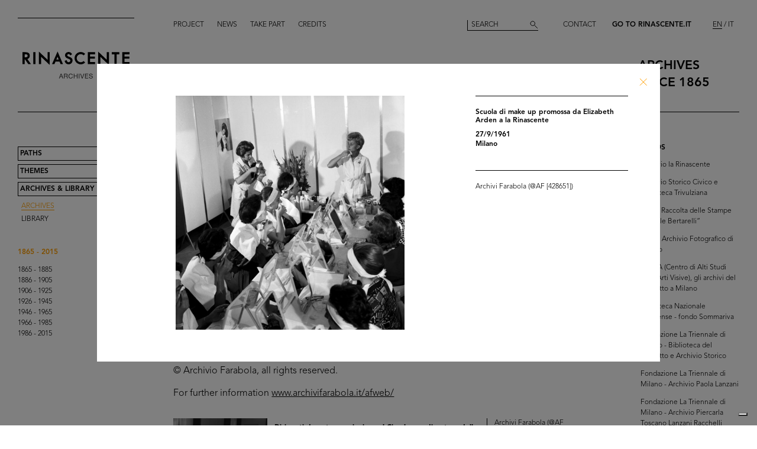

--- FILE ---
content_type: text/html; charset=utf-8
request_url: https://archives.rinascente.it/en/funds/farabola?item=728&page=11
body_size: 11709
content:
<!DOCTYPE html>
<html class="no-js" lang="en" xml:lang="en">
  <head>
    <meta charset="utf-8">
    <!-- Pinch-to-zoom locked to avoid glitches in PDF viewer -->
    <meta name="viewport" content="initial-scale=1,user-scalable=0,maximum-scale=1,width=device-width" />
    <meta http-equiv="x-ua-compatible" content="ie=edge">

    <title>Rinascente Archives</title>
    <meta name="description" content="Archivi Farabola">

    <meta property="og:url" content="https://archives.rinascente.it/en/funds/farabola?item=728&amp;page=11">
    <meta property="og:type" content="website">
    <meta property="og:title" content="laRinascente Archives">
    <meta property="og:image" content="">

    <meta name="action-cable-url" content="/cable" />

    <link rel="apple-touch-icon" href="">
    <link rel="icon" href="">
    <link rel="stylesheet" href="/assets/application-805f6ab4021b3b935a7164943c85cdac0155640ad3341d2a4b35b162da8f89c9.css" media="all" data-turbo-track="true" />

    <!--
      Check out this issue https://github.com/hotwired/turbo/issues/18
      and the notes in application.coffee to see why we are importing turbo and js-cookie like this here
    -->
    <script type="module">
      import * as Turbo from 'https://unpkg.com/@hotwired/turbo@8.0.12/dist/turbo.es2017-esm.js';
      // window.Turbo = Turbo; -- automatically when importing Turbo
      window.Turbo.config.drive.progressBarDelay = 500;
    </script>
    <script type="module">
      import * as _ from 'https://unpkg.com/js-cookie@3.0.5/dist/js.cookie.min.js';
      // It should define a global variable named "Cookie"
    </script>


    <script type="module">
      import * as Turbo from 'https://unpkg.com/@hotwired/turbo@8.0.12/dist/turbo.es2017-esm.js';
      // window.Turbo = Turbo; -- automatically when importing Turbo
      window.Turbo.config.drive.progressBarDelay = 500
    </script>

    <script src="/assets/application-91fd2b455b79c411f5ce4eb35ec7e5e7325438c6c19575795927e3631db9c378.js" data-turbo-track="true"></script>


    <!-- Iubenda -->
      <script type="text/javascript">
        var _iub = _iub || [];
        _iub.csConfiguration = {"askConsentAtCookiePolicyUpdate":true,"floatingPreferencesButtonDisplay":"bottom-right","lang":"en","perPurposeConsent":true,"siteId":3659536,"cookiePolicyId":49622748,"i18n":{"en":{"banner":{"dynamic":{"body":"Our website uses cookies, including analytical and profiling cookies, to collect statistical information and to provide you with a tailored experience. You can manage your preferences or accept all cookies. By choosing \"Continue without accepting\" in the top right hand corner you will reject all optional cookies. For more information please see our %{cookie_policy_link}."}}}},"cookiePolicyUrl":"https://www.rinascente.it/en/legalarea/cookies_policy", "banner":{ "acceptButtonCaptionColor":"#000000","acceptButtonColor":"#FFFFFF","acceptButtonDisplay":true,"closeButtonDisplay":false,"continueWithoutAcceptingButtonCaptionColor":"#696969","continueWithoutAcceptingButtonColor":"#000000","continueWithoutAcceptingButtonDisplay":true,"customizeButtonColor":"#000000","customizeButtonDisplay":true,"explicitWithdrawal":true,"fontSizeBody":"12px","listPurposes":true,"position":"float-bottom-left","showTitle":false,"acceptButtonCaption":"Accept all","continueWithoutAcceptingButtonCaption":"Continue without accepting","customizeButtonCaption":"Manage cookies" }};
      </script>
    <script type="text/javascript" src="https://cs.iubenda.com/autoblocking/3659536.js"></script>
    <script type="text/javascript" src="//cdn.iubenda.com/cs/iubenda_cs.js" charset="UTF-8" async></script>
  </head>

  <body class="funds show">

    <!-- <div class="wip-popup" data-alert="banner" data-alert-remember="wip">
      <div class="wip-popup-content">
        <strong>Rinascente and its history.</strong><br>
We are reconstructing the history of Rinascente by means of images, texts and documents. This portal will continue to be updated with the materials we are able to trace over time.
        <div class="wip-popup-message-ok" data-alert="ok">
          enter
        </div>
      </div>
    </div> -->

    <div style="display: none" class="alert" data-alert="banners-container">
      <!--[if lte IE 9]>
      <div class="alert-message alert-message-browserupgrade" data-alert="banner">
        You are using an <strong>outdated</strong> browser. Please <a href="http://browsehappy.com/">upgrade your browser</a> to improve your experience.
      </div>
      <![endif]-->

      <div class="alert-message" data-alert="banner" data-alert-remember="cookies">
        This website uses web browser and third party cookies to collect data for statistical analysis. for further information read our cookie policy. <a target="_blank" href="/cookie_policy/en.pdf">Further information</a>
        <div class="alert-message-ok" data-alert="ok">
          ok
        </div>
      </div>
    </div>

    <header class="header " role="banner" data-target="header">
  
  <div class="header-divider ">
    <div class="header-divider-inner"></div>
  </div>
  
  <div class="header-logo ">
      <a href="/en"><img src="/assets/static_pages/logo-desktop-cdd30bb983f234282538cfa5907c94a70fc81cd3e113441a03ebc9569bfc8aa2.svg" /></a>
  </div>

  <nav class="header-pages-nav" role="navigation">
    <ul>
      <li><a href="/en/about">Project</a></li>
      <li><a href="/en/articles">News</a></li>
      <li><a href="/en/items/new">Take part</a></li>
      <li><a href="/en/credits">Credits</a></li>
    </ul>
  </nav>

  <div class="header-search ">
    <form action="/en/search" accept-charset="UTF-8" method="get">
        <input type="search" name="q[generic]" id="q_generic" value="" placeholder="Search" />
        <button name="button" type="submit" class="header-search-button"></button>
</form>    
  </div>
  
  <div class="header-contact">
    <a class="header-contact-link" data-action="open-contact-modal" href="#">Contact</a>&nbsp;&nbsp;
    <a class="header-contact-link header-contact-link-rinascente" target="_blank" href="https://www.rinascente.it/en/">Go to Rinascente.it</a>

    <nav class="header-lang-switch " role="navigation">
      <ul>
        <li><a class="active" aria-current="page" href="/en/funds/farabola?item=728&amp;page=11">EN</a></li>
        <li><a href="/it/funds/farabola?item=728&amp;page=11">IT</a></li>
      </ul>
    </nav>

    <div class="header-subtitle">
      archives<br> <!-- 1865 — 2015 -->
      since 1865
    </div>
  </div>

</header>

<header class="header-mobile">
  <div class="header-mobile-actions">
    <div class="header-mobile-actions-nav-toggle"> 
      <div class="header-mobile-actions-nav-toggle-icon" data-target="mobile-nav-toggle">
        <span>toggle menu</span>
      </div>
    </div>

    <div class="header-mobile-actions-logo">
      <a href="/en"><img src="/assets/static_pages/logo-white-a438f2430a1d7ac29f3fc17daa323e3246ff83308c0b0c8e030cb00b3e6e3b9e.svg" /></a>
      <div class="header-mobile-actions-logo-subtitle">
         <a class="active" aria-current="page" href="/en">archives since 1865</a>
      </div>
    </div>
  
    <nav class="header-mobile-actions-lang-switch" role="navigation">
      <ul>
        <li><a class="active" aria-current="page" href="/en/funds/farabola?item=728&amp;page=11">EN</a></li>
        <li><a href="/it/funds/farabola?item=728&amp;page=11">IT</a></li>
      </ul>
    </nav>
  </div>
</header>

<nav class="mobile-nav" data-target="mobile-nav">
  <div class="mobile-nav-search">
    <form action="/en/search" accept-charset="UTF-8" method="get">
        <input type="search" name="q[generic]" id="q_generic" value="" placeholder="Search" />
        <button name="button" type="submit" class="mobile-nav-search-button"></button>
</form>  </div>
  <nav class="mobile-nav-pages" role="navigation">
    <ul>
      <li><a href="/en/about">Project</a></li>
      <li><a href="/en/articles">News</a></li>
      <li><a href="/en/items/new">Take part</a></li>
      <li><a href="/en/credits">Credits</a></li>
      <li><a href="#" data-action="open-contact-modal">Contact</a></li>
      <li><a target="_blank" href="https://www.rinascente.it/en/">Go to Rinascente.it</a></li>
    </ul>
  </nav>
</nav>

    <main class="main" role="main" data-target="main">
      
<nav class="site-nav " data-target="main-nav" role="navigation">
  <ul class="site-nav-list">
    <li class="site-nav-list-item"><a href="/en/paths">Paths</a>
<ul class="site-nav-sub-list ">
    <li class="site-nav-sub-list-item"><a href="/en/paths/la-rinascente-1865-2017-storia-del-grande-magazzino">la Rinascente 1865-2017: the History of Deparment Store</a></li>
    <li class="site-nav-sub-list-item"><a href="/en/paths/la-rinascente-prima-della-rinascente">La Rinascente before la Rinascente</a></li>
      <li class="site-nav-sub-list-item"><a href="#rinascente-ieri-oggi-domani">La Rinascente. Ieri, oggi e domani</a></li>
    <li class="site-nav-sub-list-item"><a href="/en/paths/house-organ">FIFTY YEARS OF  LA RINASCENTE’S HISTORY IN ITS HOUSE ORGAN’S PAGES</a></li>
    <li class="site-nav-sub-list-item"><a href="/en/paths/i-manifesti-rinascente">Posters by Rinascente</a></li>
    <li class="site-nav-sub-list-item"><a href="/en/paths/bozzetto-tra-arte-e-pubblicita">THE SKETCH BETWEEN ART AND ADVERTISING</a></li>
    <li class="site-nav-sub-list-item"><a href="/en/paths/gli-anni-d-oro-1954-1957">The Golden Years 1954-1957</a></li>
    <li class="site-nav-sub-list-item"><a href="/en/paths/il-centro-design-rinascente">The Rinascente Design Centre</a></li>
    <li class="site-nav-sub-list-item"><a href="/en/paths/graphic-design-and-visual-communication">Graphic design and visual communication lR</a></li>
    <li class="site-nav-sub-list-item"><a href="/en/paths/il-disegno-e-di-moda">Illustration is in vogue</a></li>
    <li class="site-nav-sub-list-item"><a href="/en/paths/150-anni-di-moda-in-rinascente">150 years of fashion at Rinascente</a></li>
    <li class="site-nav-sub-list-item"><a href="/en/paths/le-sfilate-lr">The lR Fashion Shows</a></li>
    <li class="site-nav-sub-list-item"><a href="/en/paths/grandi-manifestazioni-lr">The innovative idea od introducing ethnic features</a></li>
    <li class="site-nav-sub-list-item"><a href="/en/paths/allestimenti-interni">Interior fittings</a></li>
    <li class="site-nav-sub-list-item"><a href="/en/paths/allestimenti-esterni">The magic of department stores </a></li>
    <li class="site-nav-sub-list-item"><a href="/en/paths/la-rinascente-e-donna">Rinascente is all about women!</a></li>
    <li class="site-nav-sub-list-item"><a href="/en/paths/le-vendite-speciali-lr">lR Special sales</a></li>
    <li class="site-nav-sub-list-item"><a href="/en/paths/rinascente-roma-piazza-fiume">Rome Piazza Fiume</a></li>
    <li class="site-nav-sub-list-item"><a href="/en/paths/una-vita-tra-moda-e-design">1931-2021 A life between fashion and design</a></li>
</ul>
</li>
    <li class="site-nav-list-item"><a href="/en/themes">Themes</a>
<ul class="site-nav-sub-list ">
  <li class="site-nav-sub-list-item"><a href="/en/themes/all">All</a></li>

      <li class="site-nav-sub-list-item"><a href="/en/themes/persone">People</a></li>
      <li class="site-nav-sub-list-item"><a href="/en/themes/luoghi">Places</a></li>
      <li class="site-nav-sub-list-item"><a href="/en/themes/eventi">Events</a></li>
      <li class="site-nav-sub-list-item"><a href="/en/themes/fashion">Fashion</a></li>
      <li class="site-nav-sub-list-item"><a href="/en/themes/design">Design</a></li>
      <li class="site-nav-sub-list-item"><a href="/en/themes/graphic-design">Graphic design</a></li>
</ul>
</li>
    <li class="site-nav-list-item"><a class="active" aria-current="page" href="/en/funds">Archives &amp; Library</a>
<ul class="site-nav-sub-list is-expanded">
  <li class="site-nav-sub-list-item">
    <a class="active" aria-current="page" href="/en/funds">Archives</a>
  </li>
  <li class="site-nav-sub-list-item">
    <a href="/en/funds?house_organ=true">Library</a>
  </li>
</ul>
</li>
  </ul>


    <ul class="site-nav-list site-nav-list-years">
      <li class="themes-nav-item"><a class="active" aria-current="page" href="/en/funds/farabola">1865 - 2015</a></li>
        <li class="themes-nav-item">
          <a class="empty_year" href="/en/funds/farabola?year_in=1865-1885">1865 - 1885</a>
        </li>
        <li class="themes-nav-item">
          <a class="empty_year" href="/en/funds/farabola?year_in=1886-1905">1886 - 1905</a>
        </li>
        <li class="themes-nav-item">
          <a class="empty_year" href="/en/funds/farabola?year_in=1906-1925">1906 - 1925</a>
        </li>
        <li class="themes-nav-item">
          <a class="empty_year" href="/en/funds/farabola?year_in=1926-1945">1926 - 1945</a>
        </li>
        <li class="themes-nav-item">
          <a href="/en/funds/farabola?year_in=1946-1965">1946 - 1965</a>
        </li>
        <li class="themes-nav-item">
          <a class="empty_year" href="/en/funds/farabola?year_in=1966-1985">1966 - 1985</a>
        </li>
        <li class="themes-nav-item">
          <a class="empty_year" href="/en/funds/farabola?year_in=1986-2015">1986 - 2015</a>
        </li>
    </ul>

</nav>



<section class="funds-items">
  <h1 class="funds-items-title">Archivi Farabola</h1>
  <h2 class="funds-items-intro">Tullio Farabola (Milan, 1920-1983) was one of the most well-known photojournalists after WW2. He got involved in photojournalism at the end of WW2 and documented the last events of the war, the arrival of Allied Forces and partisans in Milan on 25 April 1945 as well as the first steps of the new Italian State, the reconstruction period and the economic miracle of the 60s. Alongside his work as a photo reporter, Farabola worked extensively in his studio creating magazine covers for some of the most popular weeklies of those years, record covers as well as black and white portraits of personages from the world of the arts and entertainment.<br><br>The archive was set up at the beginning of the 50s to organize and manage unsold photographs. The archive was supplemented from 1967 to 1990 thanks to considerable acquisition carried out by Alberto Crivelli, director of the agency after Tullio Farabola’s death, so as to meet the increasing market demand.<br><br>The selection of files available from online, relating to the years 1917-1980 approx., comprises 400 images that were chosen to tell the story of la Rinascente through the faces and the events that made its history paying particular attention to less known aspects such as the afternoon events for kids and the backstage images taken at fashion shows.<br><br>© Archivio Farabola, all rights reserved.<br><br>For further information <a href="http://www.archivifarabola.it/afweb/" target="blank">www.archivifarabola.it/afweb/</a> </h2>


    <div class="funds-item">
  <a href="/en/funds/farabola?item=764&amp;page=11">
      <div class="funds-item-image" data-target="funds-item-image" title="Dirigenti durante una riunione al Circolo per discutere della nuova struttura aziendale" style="background-image: url('https://rinascente-archives-production.s3.eu-south-1.amazonaws.com/items/images/a31440991f8a140160c69f486cd0a86d85bf8541/small.jpg?X-Amz-Algorithm=AWS4-HMAC-SHA256&amp;X-Amz-Credential=AKIAZY4W7JWWYOSA6ANZ%2F20260124%2Feu-south-1%2Fs3%2Faws4_request&amp;X-Amz-Date=20260124T024240Z&amp;X-Amz-Expires=600&amp;X-Amz-SignedHeaders=host&amp;X-Amz-Signature=c41c357c8ab36852d358570f2c8165727690f0b150292fee9da3c07b4202d74d')"></div>
</a>  <section class="funds-item-content">
    <div class="funds-item-content-body">
      <h3 class="funds-item-content-body-title">
        <a href="/en/funds/farabola?item=764&amp;page=11">


                <!-- Author must be shown before than name -->
                    <p class="item-modal-author">
                      
                    </p>
                Dirigenti durante una riunione al Circolo per discutere della nuova struttura aziendale

            <br>
            9/4/1959<br>
            </h3>
</a>        <p class="funds-item-content-body-description">
          
        </p>
        </div>

    <aside class="funds-item-content-aside">
      <div class="funds-item-content-aside-info">
            <!--<p>Milano, via Durini</p>-->
            <!--<p>Archivi Farabola</p>-->
        <!-- shared info -->
        <p>Archivi Farabola (@AF [318745])</p>
      </div>


      <span class="funds-item-content-aside-readmore"><a class="read-more" href="/en/funds/farabola?item=764&amp;page=11">Read more</a></span>
    </aside>
  </section>
</div>

    <div class="funds-item">
  <a href="/en/funds/farabola?item=765&amp;page=11">
      <div class="funds-item-image" data-target="funds-item-image" title="Il tavolo della Presidenza al Circolo, in occasione della riunione dei dirigenti per discutere della nuova struttura aziendale; da sinistra, Giorgio Brustio (secondo), Cesare Brustio, Romualdo &#39;Aldo&#39; Borletti, Mario Luporini e Remo Vigorelli" style="background-image: url('https://rinascente-archives-production.s3.eu-south-1.amazonaws.com/items/images/48d09493ee192e08370e0a3691b2c47066642aec/small.jpg?X-Amz-Algorithm=AWS4-HMAC-SHA256&amp;X-Amz-Credential=AKIAZY4W7JWWYOSA6ANZ%2F20260124%2Feu-south-1%2Fs3%2Faws4_request&amp;X-Amz-Date=20260124T024240Z&amp;X-Amz-Expires=600&amp;X-Amz-SignedHeaders=host&amp;X-Amz-Signature=9463a5eb927212dca43c37ac0a3e900bad8d32f7804d8f0d606b44c2497f9c14')"></div>
</a>  <section class="funds-item-content">
    <div class="funds-item-content-body">
      <h3 class="funds-item-content-body-title">
        <a href="/en/funds/farabola?item=765&amp;page=11">


                <!-- Author must be shown before than name -->
                    <p class="item-modal-author">
                      
                    </p>
                Il tavolo della Presidenza al Circolo, in occasione della riunione dei dirigenti per discutere della nuova struttura ...

            <br>
            9/4/1959<br>
            </h3>
</a>        <p class="funds-item-content-body-description">
          
        </p>
        </div>

    <aside class="funds-item-content-aside">
      <div class="funds-item-content-aside-info">
            <!--<p>Milano, via Durini</p>-->
            <!--<p>Archivi Farabola</p>-->
        <!-- shared info -->
        <p>Archivi Farabola (@AF [318747])</p>
      </div>


      <span class="funds-item-content-aside-readmore"><a class="read-more" href="/en/funds/farabola?item=765&amp;page=11">Read more</a></span>
    </aside>
  </section>
</div>

    <div class="funds-item">
  <a href="/en/funds/farabola?item=566&amp;page=11">
      <div class="funds-item-image" data-target="funds-item-image" title="Commessa de la Rinascente con una cliente" style="background-image: url('https://rinascente-archives-production.s3.eu-south-1.amazonaws.com/items/images/50cc61ef8b26bac00957a189b438ebd3b2989352/small.jpg?X-Amz-Algorithm=AWS4-HMAC-SHA256&amp;X-Amz-Credential=AKIAZY4W7JWWYOSA6ANZ%2F20260124%2Feu-south-1%2Fs3%2Faws4_request&amp;X-Amz-Date=20260124T024240Z&amp;X-Amz-Expires=600&amp;X-Amz-SignedHeaders=host&amp;X-Amz-Signature=01e4c83467ad92a6edc01a93261451ea40da1f3bd6beb9a1989a603e0fbee55f')"></div>
</a>  <section class="funds-item-content">
    <div class="funds-item-content-body">
      <h3 class="funds-item-content-body-title">
        <a href="/en/funds/farabola?item=566&amp;page=11">


                <!-- Author must be shown before than name -->
                    <p class="item-modal-author">
                      
                    </p>
                Commessa de la Rinascente con una cliente

            <br>
            10/4/1959<br>
            </h3>
</a>        <p class="funds-item-content-body-description">
          
        </p>
        </div>

    <aside class="funds-item-content-aside">
      <div class="funds-item-content-aside-info">
            <!--<p>Milano</p>-->
            <!--<p>Archivi Farabola</p>-->
        <!-- shared info -->
        <p>Archivi Farabola (@AF [318754])</p>
      </div>


      <span class="funds-item-content-aside-readmore"><a class="read-more" href="/en/funds/farabola?item=566&amp;page=11">Read more</a></span>
    </aside>
  </section>
</div>

    <div class="funds-item">
  <a href="/en/funds/farabola?item=578&amp;page=11">
      <div class="funds-item-image" data-target="funds-item-image" title="Giornalisti indiani a la Rinascente per la settimana dedicata all&#39;India" style="background-image: url('https://rinascente-archives-production.s3.eu-south-1.amazonaws.com/items/images/7f72509d6ce9eec3cbbb3afb020112a627981853/small.jpg?X-Amz-Algorithm=AWS4-HMAC-SHA256&amp;X-Amz-Credential=AKIAZY4W7JWWYOSA6ANZ%2F20260124%2Feu-south-1%2Fs3%2Faws4_request&amp;X-Amz-Date=20260124T024240Z&amp;X-Amz-Expires=600&amp;X-Amz-SignedHeaders=host&amp;X-Amz-Signature=5f56730cef7b87b023e6ed99cebe98b9cf098961fafd310ebf5825e5a02e48a4')"></div>
</a>  <section class="funds-item-content">
    <div class="funds-item-content-body">
      <h3 class="funds-item-content-body-title">
        <a href="/en/funds/farabola?item=578&amp;page=11">


                <!-- Author must be shown before than name -->
                    <p class="item-modal-author">
                      
                    </p>
                Giornalisti indiani a la Rinascente per la settimana dedicata all'India

            <br>
            14/4/1959<br>
            </h3>
</a>        <p class="funds-item-content-body-description">
          
        </p>
        </div>

    <aside class="funds-item-content-aside">
      <div class="funds-item-content-aside-info">
            <!--<p>Milano</p>-->
            <!--<p>Archivi Farabola</p>-->
        <!-- shared info -->
        <p>Archivi Farabola (@AF [319185])</p>
      </div>


      <span class="funds-item-content-aside-readmore"><a class="read-more" href="/en/funds/farabola?item=578&amp;page=11">Read more</a></span>
    </aside>
  </section>
</div>

    <div class="funds-item">
  <a href="/en/funds/farabola?item=577&amp;page=11">
      <div class="funds-item-image" data-target="funds-item-image" title="Romualdo &#39;Aldo&#39; Borletti (secondo da destra) durante la visita dell&#39;Ambasciatore indiano in Italia Khub Chand con la moglie a la Rinascente" style="background-image: url('https://rinascente-archives-production.s3.eu-south-1.amazonaws.com/items/images/1b0bc3cd470fea6b963e6cd357959679fcf3b68b/small.jpg?X-Amz-Algorithm=AWS4-HMAC-SHA256&amp;X-Amz-Credential=AKIAZY4W7JWWYOSA6ANZ%2F20260124%2Feu-south-1%2Fs3%2Faws4_request&amp;X-Amz-Date=20260124T024240Z&amp;X-Amz-Expires=600&amp;X-Amz-SignedHeaders=host&amp;X-Amz-Signature=8b1389704663e1031326219bb7f16859abb7f3f684705f3c3889267e0ebdadd9')"></div>
</a>  <section class="funds-item-content">
    <div class="funds-item-content-body">
      <h3 class="funds-item-content-body-title">
        <a href="/en/funds/farabola?item=577&amp;page=11">


                <!-- Author must be shown before than name -->
                    <p class="item-modal-author">
                      
                    </p>
                Romualdo "Aldo" Borletti (secondo da destra) durante la visita dell'Ambasciatore indiano in Italia Khub Chand con la ...

            <br>
            3/5/1959<br>
            </h3>
</a>        <p class="funds-item-content-body-description">
          
        </p>
        </div>

    <aside class="funds-item-content-aside">
      <div class="funds-item-content-aside-info">
            <!--<p>Milano</p>-->
            <!--<p>Archivi Farabola</p>-->
        <!-- shared info -->
        <p>Archivi Farabola (@AF [321139])</p>
      </div>


      <span class="funds-item-content-aside-readmore"><a class="read-more" href="/en/funds/farabola?item=577&amp;page=11">Read more</a></span>
    </aside>
  </section>
</div>

    <div class="funds-item">
  <a href="/en/funds/farabola?item=733&amp;page=11">
      <div class="funds-item-image" data-target="funds-item-image" title="Romualdo &#39;Aldo&#39; Borletti (a sinistra) durante la visita dell&#39;Ambasciatore indiano in Italia Khub Chand con la moglie a la Rinascente" style="background-image: url('https://rinascente-archives-production.s3.eu-south-1.amazonaws.com/items/images/cea37b159f0cd553ffaa56d78d00b0b7c631a77e/small.jpg?X-Amz-Algorithm=AWS4-HMAC-SHA256&amp;X-Amz-Credential=AKIAZY4W7JWWYOSA6ANZ%2F20260124%2Feu-south-1%2Fs3%2Faws4_request&amp;X-Amz-Date=20260124T024240Z&amp;X-Amz-Expires=600&amp;X-Amz-SignedHeaders=host&amp;X-Amz-Signature=cbfd8557ddd492b9d6c2b9cc6898173a6abb3be0a9921b7074ebd2bbb91cb3a0')"></div>
</a>  <section class="funds-item-content">
    <div class="funds-item-content-body">
      <h3 class="funds-item-content-body-title">
        <a href="/en/funds/farabola?item=733&amp;page=11">


                <!-- Author must be shown before than name -->
                    <p class="item-modal-author">
                      
                    </p>
                Romualdo "Aldo" Borletti (a sinistra) durante la visita dell'Ambasciatore indiano in Italia Khub Chand con la moglie ...

            <br>
            3/5/1959<br>
            </h3>
</a>        <p class="funds-item-content-body-description">
          
        </p>
        </div>

    <aside class="funds-item-content-aside">
      <div class="funds-item-content-aside-info">
            <!--<p>Milano</p>-->
            <!--<p>Archivi Farabola</p>-->
        <!-- shared info -->
        <p>Archivi Farabola (@AF [321146])</p>
      </div>


      <span class="funds-item-content-aside-readmore"><a class="read-more" href="/en/funds/farabola?item=733&amp;page=11">Read more</a></span>
    </aside>
  </section>
</div>

    <div class="funds-item">
  <a href="/en/funds/farabola?item=476&amp;page=11">
      <div class="funds-item-image" data-target="funds-item-image" title="Commessa de la Rinascente nello spazio temporaneo dedicato all&#39;India" style="background-image: url('https://rinascente-archives-production.s3.eu-south-1.amazonaws.com/items/images/a85bbdcceadf9c2845b36b6502cb1131b74c72cc/small.jpg?X-Amz-Algorithm=AWS4-HMAC-SHA256&amp;X-Amz-Credential=AKIAZY4W7JWWYOSA6ANZ%2F20260124%2Feu-south-1%2Fs3%2Faws4_request&amp;X-Amz-Date=20260124T024240Z&amp;X-Amz-Expires=600&amp;X-Amz-SignedHeaders=host&amp;X-Amz-Signature=4ad0fd71901d754a80c986dafeed4ae6290caa6e57f587d3ff7eda504c097b6c')"></div>
</a>  <section class="funds-item-content">
    <div class="funds-item-content-body">
      <h3 class="funds-item-content-body-title">
        <a href="/en/funds/farabola?item=476&amp;page=11">


                <!-- Author must be shown before than name -->
                    <p class="item-modal-author">
                      
                    </p>
                Commessa de la Rinascente nello spazio temporaneo dedicato all'India

            <br>
            5/6/1959<br>
            </h3>
</a>        <p class="funds-item-content-body-description">
          
        </p>
        </div>

    <aside class="funds-item-content-aside">
      <div class="funds-item-content-aside-info">
            <!--<p>Milano</p>-->
            <!--<p>Archivi Farabola</p>-->
        <!-- shared info -->
        <p>Archivi Farabola (@AF [324506])</p>
      </div>


      <span class="funds-item-content-aside-readmore"><a class="read-more" href="/en/funds/farabola?item=476&amp;page=11">Read more</a></span>
    </aside>
  </section>
</div>

    <div class="funds-item">
  <a href="/en/funds/farabola?item=477&amp;page=11">
      <div class="funds-item-image" data-target="funds-item-image" title="Commessa de la Rinascente" style="background-image: url('https://rinascente-archives-production.s3.eu-south-1.amazonaws.com/items/images/47dbd4ac7d537d1b387da80db80098b3c49214ca/small.jpg?X-Amz-Algorithm=AWS4-HMAC-SHA256&amp;X-Amz-Credential=AKIAZY4W7JWWYOSA6ANZ%2F20260124%2Feu-south-1%2Fs3%2Faws4_request&amp;X-Amz-Date=20260124T024240Z&amp;X-Amz-Expires=600&amp;X-Amz-SignedHeaders=host&amp;X-Amz-Signature=8476a66ad27eb6155674bd3e40746bb39520af677de6636d8811d0be13e76641')"></div>
</a>  <section class="funds-item-content">
    <div class="funds-item-content-body">
      <h3 class="funds-item-content-body-title">
        <a href="/en/funds/farabola?item=477&amp;page=11">


                <!-- Author must be shown before than name -->
                    <p class="item-modal-author">
                      
                    </p>
                Commessa de la Rinascente

            <br>
            5/6/1959<br>
            </h3>
</a>        <p class="funds-item-content-body-description">
          
        </p>
        </div>

    <aside class="funds-item-content-aside">
      <div class="funds-item-content-aside-info">
            <!--<p>Milano</p>-->
            <!--<p>Archivi Farabola</p>-->
        <!-- shared info -->
        <p>Archivi Farabola (@AF [324508])</p>
      </div>


      <span class="funds-item-content-aside-readmore"><a class="read-more" href="/en/funds/farabola?item=477&amp;page=11">Read more</a></span>
    </aside>
  </section>
</div>

    <div class="funds-item">
  <a href="/en/funds/farabola?item=478&amp;page=11">
      <div class="funds-item-image" data-target="funds-item-image" title="Commessa de la Rinascente" style="background-image: url('https://rinascente-archives-production.s3.eu-south-1.amazonaws.com/items/images/59ea05f9690c5114ee30fa6cc591eda059692bc9/small.jpg?X-Amz-Algorithm=AWS4-HMAC-SHA256&amp;X-Amz-Credential=AKIAZY4W7JWWYOSA6ANZ%2F20260124%2Feu-south-1%2Fs3%2Faws4_request&amp;X-Amz-Date=20260124T024240Z&amp;X-Amz-Expires=600&amp;X-Amz-SignedHeaders=host&amp;X-Amz-Signature=f87eff52f76a6da397036ae4ad0d771a34cee9c096d4f7a9ec0f2fbdf031532d')"></div>
</a>  <section class="funds-item-content">
    <div class="funds-item-content-body">
      <h3 class="funds-item-content-body-title">
        <a href="/en/funds/farabola?item=478&amp;page=11">


                <!-- Author must be shown before than name -->
                    <p class="item-modal-author">
                      
                    </p>
                Commessa de la Rinascente

            <br>
            5/6/1959<br>
            </h3>
</a>        <p class="funds-item-content-body-description">
          
        </p>
        </div>

    <aside class="funds-item-content-aside">
      <div class="funds-item-content-aside-info">
            <!--<p>Milano</p>-->
            <!--<p>Archivi Farabola</p>-->
        <!-- shared info -->
        <p>Archivi Farabola (@AF [324516])</p>
      </div>


      <span class="funds-item-content-aside-readmore"><a class="read-more" href="/en/funds/farabola?item=478&amp;page=11">Read more</a></span>
    </aside>
  </section>
</div>

    <div class="funds-item">
  <a href="/en/funds/farabola?item=564&amp;page=11">
      <div class="funds-item-image" data-target="funds-item-image" title="Commessa de la Rinascente nello spazio temporaneo dedicato all&#39;India" style="background-image: url('https://rinascente-archives-production.s3.eu-south-1.amazonaws.com/items/images/64b3105a15593d4724b0cf439337d8018ab7776f/small.jpg?X-Amz-Algorithm=AWS4-HMAC-SHA256&amp;X-Amz-Credential=AKIAZY4W7JWWYOSA6ANZ%2F20260124%2Feu-south-1%2Fs3%2Faws4_request&amp;X-Amz-Date=20260124T024240Z&amp;X-Amz-Expires=600&amp;X-Amz-SignedHeaders=host&amp;X-Amz-Signature=e7a7d5203bcbedb06d2d57cbea2802b558d694a761825f3e4978b0295eed18a9')"></div>
</a>  <section class="funds-item-content">
    <div class="funds-item-content-body">
      <h3 class="funds-item-content-body-title">
        <a href="/en/funds/farabola?item=564&amp;page=11">


                <!-- Author must be shown before than name -->
                    <p class="item-modal-author">
                      
                    </p>
                Commessa de la Rinascente nello spazio temporaneo dedicato all'India

            <br>
            5/6/1959<br>
            </h3>
</a>        <p class="funds-item-content-body-description">
          
        </p>
        </div>

    <aside class="funds-item-content-aside">
      <div class="funds-item-content-aside-info">
            <!--<p>Milano</p>-->
            <!--<p>Archivi Farabola</p>-->
        <!-- shared info -->
        <p>Archivi Farabola (@AF [324511])</p>
      </div>


      <span class="funds-item-content-aside-readmore"><a class="read-more" href="/en/funds/farabola?item=564&amp;page=11">Read more</a></span>
    </aside>
  </section>
</div>

    <div class="funds-item">
  <a href="/en/funds/farabola?item=483&amp;page=11">
      <div class="funds-item-image" data-target="funds-item-image" title="Vetrina celebrativa dell&#39;anno 1959 a la Rinascente" style="background-image: url('https://rinascente-archives-production.s3.eu-south-1.amazonaws.com/items/images/bd5fcf8c2e539ed75d20649a57e2e384d9a3a07e/small.jpg?X-Amz-Algorithm=AWS4-HMAC-SHA256&amp;X-Amz-Credential=AKIAZY4W7JWWYOSA6ANZ%2F20260124%2Feu-south-1%2Fs3%2Faws4_request&amp;X-Amz-Date=20260124T024240Z&amp;X-Amz-Expires=600&amp;X-Amz-SignedHeaders=host&amp;X-Amz-Signature=19842a04e485a0b9e0e9a24b74072ceb457d0e68e763331d8d6babc440537084')"></div>
</a>  <section class="funds-item-content">
    <div class="funds-item-content-body">
      <h3 class="funds-item-content-body-title">
        <a href="/en/funds/farabola?item=483&amp;page=11">


                <!-- Author must be shown before than name -->
                    <p class="item-modal-author">
                      
                    </p>
                Vetrina celebrativa dell'anno 1959 a la Rinascente

            <br>
            23/6/1959<br>
            </h3>
</a>        <p class="funds-item-content-body-description">
          
        </p>
        </div>

    <aside class="funds-item-content-aside">
      <div class="funds-item-content-aside-info">
            <!--<p>Milano</p>-->
            <!--<p>Archivi Farabola</p>-->
        <!-- shared info -->
        <p>Archivi Farabola (@AF [325475])</p>
      </div>


      <span class="funds-item-content-aside-readmore"><a class="read-more" href="/en/funds/farabola?item=483&amp;page=11">Read more</a></span>
    </aside>
  </section>
</div>

    <div class="funds-item">
  <a href="/en/funds/farabola?item=484&amp;page=11">
      <div class="funds-item-image" data-target="funds-item-image" title="Delegazione francese in visita a la Rinascente" style="background-image: url('https://rinascente-archives-production.s3.eu-south-1.amazonaws.com/items/images/435898bdad23519d3da9f9d4033ab2be1a69252d/small.jpg?X-Amz-Algorithm=AWS4-HMAC-SHA256&amp;X-Amz-Credential=AKIAZY4W7JWWYOSA6ANZ%2F20260124%2Feu-south-1%2Fs3%2Faws4_request&amp;X-Amz-Date=20260124T024240Z&amp;X-Amz-Expires=600&amp;X-Amz-SignedHeaders=host&amp;X-Amz-Signature=80f673c7f358dd3b23634737afcbca1a679b1ca42f59d38f3e3d21d10c44def3')"></div>
</a>  <section class="funds-item-content">
    <div class="funds-item-content-body">
      <h3 class="funds-item-content-body-title">
        <a href="/en/funds/farabola?item=484&amp;page=11">


                <!-- Author must be shown before than name -->
                    <p class="item-modal-author">
                      
                    </p>
                Delegazione francese in visita a la Rinascente

            <br>
            23/6/1959<br>
            </h3>
</a>        <p class="funds-item-content-body-description">
          
        </p>
        </div>

    <aside class="funds-item-content-aside">
      <div class="funds-item-content-aside-info">
            <!--<p>Milano</p>-->
            <!--<p>Archivi Farabola</p>-->
        <!-- shared info -->
        <p>Archivi Farabola (@AF [325477])</p>
      </div>


      <span class="funds-item-content-aside-readmore"><a class="read-more" href="/en/funds/farabola?item=484&amp;page=11">Read more</a></span>
    </aside>
  </section>
</div>

    <div class="funds-item">
  <a href="/en/funds/farabola?item=399&amp;page=11">
      <div class="funds-item-image" data-target="funds-item-image" title="Reparto intimo donna de la Rinascente" style="background-image: url('https://rinascente-archives-production.s3.eu-south-1.amazonaws.com/items/images/9418fda97c731de2027bc5aad19b427a48524752/small.jpg?X-Amz-Algorithm=AWS4-HMAC-SHA256&amp;X-Amz-Credential=AKIAZY4W7JWWYOSA6ANZ%2F20260124%2Feu-south-1%2Fs3%2Faws4_request&amp;X-Amz-Date=20260124T024240Z&amp;X-Amz-Expires=600&amp;X-Amz-SignedHeaders=host&amp;X-Amz-Signature=cc839d93261e7774c2e8f48108bb92b6c2c14b0fd0ff8e78a6bdad95f4744063')"></div>
</a>  <section class="funds-item-content">
    <div class="funds-item-content-body">
      <h3 class="funds-item-content-body-title">
        <a href="/en/funds/farabola?item=399&amp;page=11">


                <!-- Author must be shown before than name -->
                    <p class="item-modal-author">
                      
                    </p>
                Reparto intimo donna de la Rinascente

            <br>
            6/1959<br>
            </h3>
</a>        <p class="funds-item-content-body-description">
          
        </p>
        </div>

    <aside class="funds-item-content-aside">
      <div class="funds-item-content-aside-info">
            <!--<p>Milano</p>-->
            <!--<p>Archivi Farabola</p>-->
        <!-- shared info -->
        <p>Archivi Farabola (@AF [325277])</p>
      </div>


      <span class="funds-item-content-aside-readmore"><a class="read-more" href="/en/funds/farabola?item=399&amp;page=11">Read more</a></span>
    </aside>
  </section>
</div>

    <div class="funds-item">
  <a href="/en/funds/farabola?item=479&amp;page=11">
      <div class="funds-item-image" data-target="funds-item-image" title="Dipendenti al punto di ristoro de la Rinascente" style="background-image: url('https://rinascente-archives-production.s3.eu-south-1.amazonaws.com/items/images/5483b122fc004aba08dd4e621c5762d4aeb1cd55/small.jpg?X-Amz-Algorithm=AWS4-HMAC-SHA256&amp;X-Amz-Credential=AKIAZY4W7JWWYOSA6ANZ%2F20260124%2Feu-south-1%2Fs3%2Faws4_request&amp;X-Amz-Date=20260124T024240Z&amp;X-Amz-Expires=600&amp;X-Amz-SignedHeaders=host&amp;X-Amz-Signature=c9eee6b635ce5e8b118a9da7259e190e677414c1a138abf9b05f4b82b5bb4f57')"></div>
</a>  <section class="funds-item-content">
    <div class="funds-item-content-body">
      <h3 class="funds-item-content-body-title">
        <a href="/en/funds/farabola?item=479&amp;page=11">


                <!-- Author must be shown before than name -->
                    <p class="item-modal-author">
                      
                    </p>
                Dipendenti al punto di ristoro de la Rinascente

            <br>
            6/1959<br>
            </h3>
</a>        <p class="funds-item-content-body-description">
          
        </p>
        </div>

    <aside class="funds-item-content-aside">
      <div class="funds-item-content-aside-info">
            <!--<p>Milano</p>-->
            <!--<p>Archivi Farabola</p>-->
        <!-- shared info -->
        <p>Archivi Farabola (@AF [325260])</p>
      </div>


      <span class="funds-item-content-aside-readmore"><a class="read-more" href="/en/funds/farabola?item=479&amp;page=11">Read more</a></span>
    </aside>
  </section>
</div>

    <div class="funds-item">
  <a href="/en/funds/farabola?item=480&amp;page=11">
      <div class="funds-item-image" data-target="funds-item-image" title="Dipendenti al punto di ristoro de la Rinascente" style="background-image: url('https://rinascente-archives-production.s3.eu-south-1.amazonaws.com/items/images/dde39e12e8bdeb2b080ba065691c1f00543ed437/small.jpg?X-Amz-Algorithm=AWS4-HMAC-SHA256&amp;X-Amz-Credential=AKIAZY4W7JWWYOSA6ANZ%2F20260124%2Feu-south-1%2Fs3%2Faws4_request&amp;X-Amz-Date=20260124T024240Z&amp;X-Amz-Expires=600&amp;X-Amz-SignedHeaders=host&amp;X-Amz-Signature=14eecacfe871361285d0bd4c0060347883bab3fe7630f80988f9fea2c9206c12')"></div>
</a>  <section class="funds-item-content">
    <div class="funds-item-content-body">
      <h3 class="funds-item-content-body-title">
        <a href="/en/funds/farabola?item=480&amp;page=11">


                <!-- Author must be shown before than name -->
                    <p class="item-modal-author">
                      
                    </p>
                Dipendenti al punto di ristoro de la Rinascente

            <br>
            6/1959<br>
            </h3>
</a>        <p class="funds-item-content-body-description">
          
        </p>
        </div>

    <aside class="funds-item-content-aside">
      <div class="funds-item-content-aside-info">
            <!--<p>Milano</p>-->
            <!--<p>Archivi Farabola</p>-->
        <!-- shared info -->
        <p>Archivi Farabola (@AF [325261])</p>
      </div>


      <span class="funds-item-content-aside-readmore"><a class="read-more" href="/en/funds/farabola?item=480&amp;page=11">Read more</a></span>
    </aside>
  </section>
</div>

    <div class="funds-item">
  <a href="/en/funds/farabola?item=481&amp;page=11">
      <div class="funds-item-image" data-target="funds-item-image" title="Dipendenti al punto di ristoro de la Rinascente" style="background-image: url('https://rinascente-archives-production.s3.eu-south-1.amazonaws.com/items/images/a90b03625520c4f755d703eb09d705f838cc8d8e/small.jpg?X-Amz-Algorithm=AWS4-HMAC-SHA256&amp;X-Amz-Credential=AKIAZY4W7JWWYOSA6ANZ%2F20260124%2Feu-south-1%2Fs3%2Faws4_request&amp;X-Amz-Date=20260124T024240Z&amp;X-Amz-Expires=600&amp;X-Amz-SignedHeaders=host&amp;X-Amz-Signature=74766b7e27db042bc5aeb0cbd19d169f81d75455289dd525057a27052dae6cb4')"></div>
</a>  <section class="funds-item-content">
    <div class="funds-item-content-body">
      <h3 class="funds-item-content-body-title">
        <a href="/en/funds/farabola?item=481&amp;page=11">


                <!-- Author must be shown before than name -->
                    <p class="item-modal-author">
                      
                    </p>
                Dipendenti al punto di ristoro de la Rinascente

            <br>
            6/1959<br>
            </h3>
</a>        <p class="funds-item-content-body-description">
          
        </p>
        </div>

    <aside class="funds-item-content-aside">
      <div class="funds-item-content-aside-info">
            <!--<p>Milano</p>-->
            <!--<p>Archivi Farabola</p>-->
        <!-- shared info -->
        <p>Archivi Farabola (@AF [325268])</p>
      </div>


      <span class="funds-item-content-aside-readmore"><a class="read-more" href="/en/funds/farabola?item=481&amp;page=11">Read more</a></span>
    </aside>
  </section>
</div>

    <div class="funds-item">
  <a href="/en/funds/farabola?item=482&amp;page=11">
      <div class="funds-item-image" data-target="funds-item-image" title="Dipendenti al punto di ristoro de la Rinascente" style="background-image: url('https://rinascente-archives-production.s3.eu-south-1.amazonaws.com/items/images/6b46755beeba36c565546218cdb1b446d5d0e5c4/small.jpg?X-Amz-Algorithm=AWS4-HMAC-SHA256&amp;X-Amz-Credential=AKIAZY4W7JWWYOSA6ANZ%2F20260124%2Feu-south-1%2Fs3%2Faws4_request&amp;X-Amz-Date=20260124T024240Z&amp;X-Amz-Expires=600&amp;X-Amz-SignedHeaders=host&amp;X-Amz-Signature=ccd07d697894296371a7cc5178bfd46e115239b633656b53a8a2cedcf9941c2e')"></div>
</a>  <section class="funds-item-content">
    <div class="funds-item-content-body">
      <h3 class="funds-item-content-body-title">
        <a href="/en/funds/farabola?item=482&amp;page=11">


                <!-- Author must be shown before than name -->
                    <p class="item-modal-author">
                      
                    </p>
                Dipendenti al punto di ristoro de la Rinascente

            <br>
            6/1959<br>
            </h3>
</a>        <p class="funds-item-content-body-description">
          
        </p>
        </div>

    <aside class="funds-item-content-aside">
      <div class="funds-item-content-aside-info">
            <!--<p>Milano</p>-->
            <!--<p>Archivi Farabola</p>-->
        <!-- shared info -->
        <p>Archivi Farabola (@AF [325271])</p>
      </div>


      <span class="funds-item-content-aside-readmore"><a class="read-more" href="/en/funds/farabola?item=482&amp;page=11">Read more</a></span>
    </aside>
  </section>
</div>

    <div class="funds-item">
  <a href="/en/funds/farabola?item=506&amp;page=11">
      <div class="funds-item-image" data-target="funds-item-image" title="Commessa de la Rinascente" style="background-image: url('https://rinascente-archives-production.s3.eu-south-1.amazonaws.com/items/images/9af839a89c64fad30fe9a2aa10ba5744a564b3ec/small.jpg?X-Amz-Algorithm=AWS4-HMAC-SHA256&amp;X-Amz-Credential=AKIAZY4W7JWWYOSA6ANZ%2F20260124%2Feu-south-1%2Fs3%2Faws4_request&amp;X-Amz-Date=20260124T024240Z&amp;X-Amz-Expires=600&amp;X-Amz-SignedHeaders=host&amp;X-Amz-Signature=4186429c2310046bfb068389b95023935d3b06a39c1c57dac4430b588ca0a59b')"></div>
</a>  <section class="funds-item-content">
    <div class="funds-item-content-body">
      <h3 class="funds-item-content-body-title">
        <a href="/en/funds/farabola?item=506&amp;page=11">


                <!-- Author must be shown before than name -->
                    <p class="item-modal-author">
                      
                    </p>
                Commessa de la Rinascente

            <br>
            6/1959<br>
            </h3>
</a>        <p class="funds-item-content-body-description">
          
        </p>
        </div>

    <aside class="funds-item-content-aside">
      <div class="funds-item-content-aside-info">
            <!--<p>Milano</p>-->
            <!--<p>Archivi Farabola</p>-->
        <!-- shared info -->
        <p>Archivi Farabola (@AF [325275])</p>
      </div>


      <span class="funds-item-content-aside-readmore"><a class="read-more" href="/en/funds/farabola?item=506&amp;page=11">Read more</a></span>
    </aside>
  </section>
</div>

    <div class="funds-item">
  <a href="/en/funds/farabola?item=732&amp;page=11">
      <div class="funds-item-image" data-target="funds-item-image" title="Dipendenti al punto di ristoro de la Rinascente" style="background-image: url('https://rinascente-archives-production.s3.eu-south-1.amazonaws.com/items/images/df89b839d17d04975a880b63e194c3ac7d642732/small.jpg?X-Amz-Algorithm=AWS4-HMAC-SHA256&amp;X-Amz-Credential=AKIAZY4W7JWWYOSA6ANZ%2F20260124%2Feu-south-1%2Fs3%2Faws4_request&amp;X-Amz-Date=20260124T024240Z&amp;X-Amz-Expires=600&amp;X-Amz-SignedHeaders=host&amp;X-Amz-Signature=b200659e30dc397016b50f0f253b783f20057bc4fa8637d24b428c4e210fae13')"></div>
</a>  <section class="funds-item-content">
    <div class="funds-item-content-body">
      <h3 class="funds-item-content-body-title">
        <a href="/en/funds/farabola?item=732&amp;page=11">


                <!-- Author must be shown before than name -->
                    <p class="item-modal-author">
                      
                    </p>
                Dipendenti al punto di ristoro de la Rinascente

            <br>
            6/1959<br>
            </h3>
</a>        <p class="funds-item-content-body-description">
          
        </p>
        </div>

    <aside class="funds-item-content-aside">
      <div class="funds-item-content-aside-info">
            <!--<p>Milano</p>-->
            <!--<p>Archivi Farabola</p>-->
        <!-- shared info -->
        <p>Archivi Farabola (@AF [325272])</p>
      </div>


      <span class="funds-item-content-aside-readmore"><a class="read-more" href="/en/funds/farabola?item=732&amp;page=11">Read more</a></span>
    </aside>
  </section>
</div>

    <div class="funds-item">
  <a href="/en/funds/farabola?item=565&amp;page=11">
      <div class="funds-item-image" data-target="funds-item-image" title="Turisti a la Rinascente" style="background-image: url('https://rinascente-archives-production.s3.eu-south-1.amazonaws.com/items/images/b8a068dd442300a60ce72775806ddd9475590a81/small.jpg?X-Amz-Algorithm=AWS4-HMAC-SHA256&amp;X-Amz-Credential=AKIAZY4W7JWWYOSA6ANZ%2F20260124%2Feu-south-1%2Fs3%2Faws4_request&amp;X-Amz-Date=20260124T024240Z&amp;X-Amz-Expires=600&amp;X-Amz-SignedHeaders=host&amp;X-Amz-Signature=e0d5a5385c64bee6297e3056581851ae0d2adf994ffd51924173b978a28cf751')"></div>
</a>  <section class="funds-item-content">
    <div class="funds-item-content-body">
      <h3 class="funds-item-content-body-title">
        <a href="/en/funds/farabola?item=565&amp;page=11">


                <!-- Author must be shown before than name -->
                    <p class="item-modal-author">
                      
                    </p>
                Turisti a la Rinascente

            <br>
            5/8/1959<br>
            </h3>
</a>        <p class="funds-item-content-body-description">
          
        </p>
        </div>

    <aside class="funds-item-content-aside">
      <div class="funds-item-content-aside-info">
            <!--<p>Milano</p>-->
            <!--<p>Archivi Farabola</p>-->
        <!-- shared info -->
        <p>Archivi Farabola (@AF [331925])</p>
      </div>


      <span class="funds-item-content-aside-readmore"><a class="read-more" href="/en/funds/farabola?item=565&amp;page=11">Read more</a></span>
    </aside>
  </section>
</div>

    <div class="funds-item">
  <a href="/en/funds/farabola?item=386&amp;page=11">
      <div class="funds-item-image" data-target="funds-item-image" title="Dimostrazione nel raparto elettrodomestici de la Rinascente" style="background-image: url('https://rinascente-archives-production.s3.eu-south-1.amazonaws.com/items/images/5a956fe38a2fac32a84774ee23299900b1c80d61/small.jpg?X-Amz-Algorithm=AWS4-HMAC-SHA256&amp;X-Amz-Credential=AKIAZY4W7JWWYOSA6ANZ%2F20260124%2Feu-south-1%2Fs3%2Faws4_request&amp;X-Amz-Date=20260124T024240Z&amp;X-Amz-Expires=600&amp;X-Amz-SignedHeaders=host&amp;X-Amz-Signature=2663f758ad06c6ee2687f12eca3958d5391caa246bba0e518fed47945edd4d2c')"></div>
</a>  <section class="funds-item-content">
    <div class="funds-item-content-body">
      <h3 class="funds-item-content-body-title">
        <a href="/en/funds/farabola?item=386&amp;page=11">


                <!-- Author must be shown before than name -->
                    <p class="item-modal-author">
                      
                    </p>
                Dimostrazione nel raparto elettrodomestici de la Rinascente

            <br>
            1/9/1959<br>
            </h3>
</a>        <p class="funds-item-content-body-description">
          
        </p>
        </div>

    <aside class="funds-item-content-aside">
      <div class="funds-item-content-aside-info">
            <!--<p>Milano</p>-->
            <!--<p>Archivi Farabola</p>-->
        <!-- shared info -->
        <p>Archivi Farabola (@AF [334341])</p>
      </div>


      <span class="funds-item-content-aside-readmore"><a class="read-more" href="/en/funds/farabola?item=386&amp;page=11">Read more</a></span>
    </aside>
  </section>
</div>

    <div class="funds-item">
  <a href="/en/funds/farabola?item=576&amp;page=11">
      <div class="funds-item-image" data-target="funds-item-image" title="Dimostrazione di pentole nel reparto casalinghi de la Rinascente" style="background-image: url('https://rinascente-archives-production.s3.eu-south-1.amazonaws.com/items/images/459d752c3ff0226b21e10284b74571d47796b30a/small.jpg?X-Amz-Algorithm=AWS4-HMAC-SHA256&amp;X-Amz-Credential=AKIAZY4W7JWWYOSA6ANZ%2F20260124%2Feu-south-1%2Fs3%2Faws4_request&amp;X-Amz-Date=20260124T024240Z&amp;X-Amz-Expires=600&amp;X-Amz-SignedHeaders=host&amp;X-Amz-Signature=562a38552ef133d3bcb3d8f32102402cd692ea526fe905699f861f246dc1ac80')"></div>
</a>  <section class="funds-item-content">
    <div class="funds-item-content-body">
      <h3 class="funds-item-content-body-title">
        <a href="/en/funds/farabola?item=576&amp;page=11">


                <!-- Author must be shown before than name -->
                    <p class="item-modal-author">
                      
                    </p>
                Dimostrazione di pentole nel reparto casalinghi de la Rinascente

            <br>
            1/9/1959<br>
            </h3>
</a>        <p class="funds-item-content-body-description">
          
        </p>
        </div>

    <aside class="funds-item-content-aside">
      <div class="funds-item-content-aside-info">
            <!--<p>Milano</p>-->
            <!--<p>Archivi Farabola</p>-->
        <!-- shared info -->
        <p>Archivi Farabola (@AF [334344])</p>
      </div>


      <span class="funds-item-content-aside-readmore"><a class="read-more" href="/en/funds/farabola?item=576&amp;page=11">Read more</a></span>
    </aside>
  </section>
</div>

    <div class="funds-item">
  <a href="/en/funds/farabola?item=520&amp;page=11">
      <div class="funds-item-image" data-target="funds-item-image" title="Dipendente premiato de la Rinascente" style="background-image: url('https://rinascente-archives-production.s3.eu-south-1.amazonaws.com/items/images/b5d462c406441fc0d9502ea48550a010a7503ac4/small.jpg?X-Amz-Algorithm=AWS4-HMAC-SHA256&amp;X-Amz-Credential=AKIAZY4W7JWWYOSA6ANZ%2F20260124%2Feu-south-1%2Fs3%2Faws4_request&amp;X-Amz-Date=20260124T024240Z&amp;X-Amz-Expires=600&amp;X-Amz-SignedHeaders=host&amp;X-Amz-Signature=4ce4ed1b17ac051112eb6bb1791254a7cee3898cb9730d6608137de8e39b480a')"></div>
</a>  <section class="funds-item-content">
    <div class="funds-item-content-body">
      <h3 class="funds-item-content-body-title">
        <a href="/en/funds/farabola?item=520&amp;page=11">


                <!-- Author must be shown before than name -->
                    <p class="item-modal-author">
                      
                    </p>
                Dipendente premiato de la Rinascente

            <br>
            2/9/1959<br>
            </h3>
</a>        <p class="funds-item-content-body-description">
          
        </p>
        </div>

    <aside class="funds-item-content-aside">
      <div class="funds-item-content-aside-info">
            <!--<p>Milano</p>-->
            <!--<p>Archivi Farabola</p>-->
        <!-- shared info -->
        <p>Archivi Farabola (@AF [334340])</p>
      </div>


      <span class="funds-item-content-aside-readmore"><a class="read-more" href="/en/funds/farabola?item=520&amp;page=11">Read more</a></span>
    </aside>
  </section>
</div>

    <div class="funds-item">
  <a href="/en/funds/farabola?item=395&amp;page=11">
      <div class="funds-item-image" data-target="funds-item-image" title="Interno de la Rinascente" style="background-image: url('https://rinascente-archives-production.s3.eu-south-1.amazonaws.com/items/images/44f104256584f8743724fe25d3707b180b0d6858/small.jpg?X-Amz-Algorithm=AWS4-HMAC-SHA256&amp;X-Amz-Credential=AKIAZY4W7JWWYOSA6ANZ%2F20260124%2Feu-south-1%2Fs3%2Faws4_request&amp;X-Amz-Date=20260124T024240Z&amp;X-Amz-Expires=600&amp;X-Amz-SignedHeaders=host&amp;X-Amz-Signature=9db6848cd60574b592bb78ddad4ba296a40e120e972836a03f930732fa8d78c7')"></div>
</a>  <section class="funds-item-content">
    <div class="funds-item-content-body">
      <h3 class="funds-item-content-body-title">
        <a href="/en/funds/farabola?item=395&amp;page=11">


                <!-- Author must be shown before than name -->
                    <p class="item-modal-author">
                      
                    </p>
                Interno de la Rinascente

            <br>
            8/9/1959<br>
            </h3>
</a>        <p class="funds-item-content-body-description">
          
        </p>
        </div>

    <aside class="funds-item-content-aside">
      <div class="funds-item-content-aside-info">
            <!--<p>Milano</p>-->
            <!--<p>Archivi Farabola</p>-->
        <!-- shared info -->
        <p>Archivi Farabola (@AF [335105])</p>
      </div>


      <span class="funds-item-content-aside-readmore"><a class="read-more" href="/en/funds/farabola?item=395&amp;page=11">Read more</a></span>
    </aside>
  </section>
</div>

    <div class="funds-item">
  <a href="/en/funds/farabola?item=453&amp;page=11">
      <div class="funds-item-image" data-target="funds-item-image" title="Reparto elettrodomestici de la Rinascente" style="background-image: url('https://rinascente-archives-production.s3.eu-south-1.amazonaws.com/items/images/ba5e4ddb2b7718654da342496dc5fbf3c577685e/small.jpg?X-Amz-Algorithm=AWS4-HMAC-SHA256&amp;X-Amz-Credential=AKIAZY4W7JWWYOSA6ANZ%2F20260124%2Feu-south-1%2Fs3%2Faws4_request&amp;X-Amz-Date=20260124T024240Z&amp;X-Amz-Expires=600&amp;X-Amz-SignedHeaders=host&amp;X-Amz-Signature=d90f2f49b1a7f70a6bf88bb4cb25c13e7a728c8dc306c69ab735673634e7310a')"></div>
</a>  <section class="funds-item-content">
    <div class="funds-item-content-body">
      <h3 class="funds-item-content-body-title">
        <a href="/en/funds/farabola?item=453&amp;page=11">


                <!-- Author must be shown before than name -->
                    <p class="item-modal-author">
                      
                    </p>
                Reparto elettrodomestici de la Rinascente

            <br>
            8/9/1959<br>
            </h3>
</a>        <p class="funds-item-content-body-description">
          
        </p>
        </div>

    <aside class="funds-item-content-aside">
      <div class="funds-item-content-aside-info">
            <!--<p>Milano</p>-->
            <!--<p>Archivi Farabola</p>-->
        <!-- shared info -->
        <p>Archivi Farabola (@AF [335101])</p>
      </div>


      <span class="funds-item-content-aside-readmore"><a class="read-more" href="/en/funds/farabola?item=453&amp;page=11">Read more</a></span>
    </aside>
  </section>
</div>

    <div class="funds-item">
  <a href="/en/funds/farabola?item=485&amp;page=11">
      <div class="funds-item-image" data-target="funds-item-image" title="Interno de la Rinascente" style="background-image: url('https://rinascente-archives-production.s3.eu-south-1.amazonaws.com/items/images/fc814d5101924a4484b62c1d059a17d7bed95213/small.jpg?X-Amz-Algorithm=AWS4-HMAC-SHA256&amp;X-Amz-Credential=AKIAZY4W7JWWYOSA6ANZ%2F20260124%2Feu-south-1%2Fs3%2Faws4_request&amp;X-Amz-Date=20260124T024240Z&amp;X-Amz-Expires=600&amp;X-Amz-SignedHeaders=host&amp;X-Amz-Signature=81c5bec2e3b6ebc0d74eb5337c90825763d2994db874c7e9318b91b69edaf596')"></div>
</a>  <section class="funds-item-content">
    <div class="funds-item-content-body">
      <h3 class="funds-item-content-body-title">
        <a href="/en/funds/farabola?item=485&amp;page=11">


                <!-- Author must be shown before than name -->
                    <p class="item-modal-author">
                      
                    </p>
                Interno de la Rinascente

            <br>
            8/9/1959<br>
            </h3>
</a>        <p class="funds-item-content-body-description">
          
        </p>
        </div>

    <aside class="funds-item-content-aside">
      <div class="funds-item-content-aside-info">
            <!--<p>Milano</p>-->
            <!--<p>Archivi Farabola</p>-->
        <!-- shared info -->
        <p>Archivi Farabola (@AF [335108])</p>
      </div>


      <span class="funds-item-content-aside-readmore"><a class="read-more" href="/en/funds/farabola?item=485&amp;page=11">Read more</a></span>
    </aside>
  </section>
</div>

    <div class="funds-item">
  <a href="/en/funds/farabola?item=569&amp;page=11">
      <div class="funds-item-image" data-target="funds-item-image" title="Interno de la Rinascente" style="background-image: url('https://rinascente-archives-production.s3.eu-south-1.amazonaws.com/items/images/f21fc009083ca68d703e0fc18cc80e7f1da3d12f/small.jpg?X-Amz-Algorithm=AWS4-HMAC-SHA256&amp;X-Amz-Credential=AKIAZY4W7JWWYOSA6ANZ%2F20260124%2Feu-south-1%2Fs3%2Faws4_request&amp;X-Amz-Date=20260124T024240Z&amp;X-Amz-Expires=600&amp;X-Amz-SignedHeaders=host&amp;X-Amz-Signature=7a33a9e1c34d868f810234fb446637900cb04d33cb2f58c111099e3a9dbc15b6')"></div>
</a>  <section class="funds-item-content">
    <div class="funds-item-content-body">
      <h3 class="funds-item-content-body-title">
        <a href="/en/funds/farabola?item=569&amp;page=11">


                <!-- Author must be shown before than name -->
                    <p class="item-modal-author">
                      
                    </p>
                Interno de la Rinascente

            <br>
            8/9/1959<br>
            </h3>
</a>        <p class="funds-item-content-body-description">
          
        </p>
        </div>

    <aside class="funds-item-content-aside">
      <div class="funds-item-content-aside-info">
            <!--<p>Milano</p>-->
            <!--<p>Archivi Farabola</p>-->
        <!-- shared info -->
        <p>Archivi Farabola (@AF [335107])</p>
      </div>


      <span class="funds-item-content-aside-readmore"><a class="read-more" href="/en/funds/farabola?item=569&amp;page=11">Read more</a></span>
    </aside>
  </section>
</div>

    <div class="funds-item">
  <a href="/en/funds/farabola?item=378&amp;page=11">
      <div class="funds-item-image" data-target="funds-item-image" title="Reparto uomo de la Rinascente" style="background-image: url('https://rinascente-archives-production.s3.eu-south-1.amazonaws.com/items/images/b2648337c291e362cfb974d68ce1293c4076cf4e/small.jpg?X-Amz-Algorithm=AWS4-HMAC-SHA256&amp;X-Amz-Credential=AKIAZY4W7JWWYOSA6ANZ%2F20260124%2Feu-south-1%2Fs3%2Faws4_request&amp;X-Amz-Date=20260124T024240Z&amp;X-Amz-Expires=600&amp;X-Amz-SignedHeaders=host&amp;X-Amz-Signature=9270a36b6ac86d4e685728e90f690444c6a36bb0ff43732a5a9e187b896d9a1d')"></div>
</a>  <section class="funds-item-content">
    <div class="funds-item-content-body">
      <h3 class="funds-item-content-body-title">
        <a href="/en/funds/farabola?item=378&amp;page=11">


                <!-- Author must be shown before than name -->
                    <p class="item-modal-author">
                      
                    </p>
                Reparto uomo de la Rinascente

            <br>
            10/1959<br>
            </h3>
</a>        <p class="funds-item-content-body-description">
          
        </p>
        </div>

    <aside class="funds-item-content-aside">
      <div class="funds-item-content-aside-info">
            <!--<p>Milano</p>-->
            <!--<p>Archivi Farabola</p>-->
        <!-- shared info -->
        <p>Archivi Farabola (@AF [339379])</p>
      </div>


      <span class="funds-item-content-aside-readmore"><a class="read-more" href="/en/funds/farabola?item=378&amp;page=11">Read more</a></span>
    </aside>
  </section>
</div>

    <nav class="pagination" role="navigation" aria-label="pager">
    <span class="first">
  <a href="/en/funds/farabola?item=728">&laquo; First</a>
</span>

    <span class="prev">
  <a rel="prev" href="/en/funds/farabola?item=728&amp;page=10">&lsaquo; Prev</a>
</span>

        <span class="page gap">&hellip;</span>

        <span class="page away-4">
  <a href="/en/funds/farabola?item=728&amp;page=7">7</a>
</span>

        <span class="page away-3">
  <a href="/en/funds/farabola?item=728&amp;page=8">8</a>
</span>

        <span class="page away-2">
  <a href="/en/funds/farabola?item=728&amp;page=9">9</a>
</span>

        <span class="page away-1">
  <a rel="prev" href="/en/funds/farabola?item=728&amp;page=10">10</a>
</span>

        <span class="page current away-0">
  11
</span>

        <span class="page away-1">
  <a rel="next" href="/en/funds/farabola?item=728&amp;page=12">12</a>
</span>

        <span class="page away-2">
  <a href="/en/funds/farabola?item=728&amp;page=13">13</a>
</span>

        <span class="page away-3">
  <a href="/en/funds/farabola?item=728&amp;page=14">14</a>
</span>

        <span class="page away-4">
  <a href="/en/funds/farabola?item=728&amp;page=15">15</a>
</span>

      <span class="next">
  <a rel="next" href="/en/funds/farabola?item=728&amp;page=12">Next &rsaquo;</a>
</span>

      <span class="last">
  <a href="/en/funds/farabola?item=728&amp;page=15">Last &raquo;</a>
</span>

  </nav>

</section>

<nav class="section-nav" role="navigation">
    <div class="funds-nav-title">Funds</div>
  <ul class="funds-nav">
        <li class="funds-nav-item"><a href="/en/funds/archivio_la_rinascente">Archivio la Rinascente</a></li>
        <li class="funds-nav-item"><a href="/en/funds/archivio_biblioteca_trivulziana">Archivio Storico Civico e Biblioteca Trivulziana</a></li>
        <li class="funds-nav-item"><a href="/en/funds/raccolta_bertarelli">Civica Raccolta delle Stampe “Achille Bertarelli”</a></li>
        <li class="funds-nav-item"><a href="/en/funds/civico_archivio_fotografico">Civico Archivio Fotografico di Milano</a></li>
        <li class="funds-nav-item"><a href="/en/funds/casva_centro_di_alti_studi_sulle_arti_visive_gli_archivi_del_progetto_a_milano">CASVA (Centro di Alti Studi sulle Arti Visive), gli archivi del progetto a Milano</a></li>
        <li class="funds-nav-item"><a href="/en/funds/sommariva">Biblioteca Nazionale Braidense - fondo Sommariva</a></li>
        <li class="funds-nav-item"><a href="/en/funds/fondazione_la_triennale_di_milano_-_biblioteca_del_progetto_e_archivio_storico">Fondazione La Triennale di Milano - Biblioteca del Progetto e Archivio Storico</a></li>
        <li class="funds-nav-item"><a href="/en/funds/fondazione_la_triennale_di_milano_archivio_paola_lanzani">Fondazione La Triennale di Milano - Archivio Paola Lanzani</a></li>
        <li class="funds-nav-item"><a href="/en/funds/fondazione_la_triennale_di_milano_archivio_piercarla_toscano_lanzani_racchelli">Fondazione La Triennale di Milano - Archivio Piercarla Toscano Lanzani Racchelli </a></li>
        <li class="funds-nav-item"><a href="/en/funds/archivio_brustio-la_rinascente">Archivio Brustio-La Rinascente - Università Commerciale Luigi Bocconi </a></li>
        <li class="funds-nav-item"><a href="/en/funds/archivi_storici_politecnico_di_milano_archivio_albe_e_lica_steiner">Archivi Storici Politecnico di Milano – Archivio Albe e Lica Steiner</a></li>
        <li class="funds-nav-item"><a href="/en/funds/archivio_progetti_universita_iuav_di_venezia_fondo_giorgio_casali">Archivio Progetti, Università Iuav di Venezia – Fondo Giorgio Casali</a></li>
        <li class="funds-nav-item"><a href="/en/funds/archivio_camera_di_commercio">Camera di Commercio di Milano</a></li>
        <li class="funds-nav-item"><a href="/en/funds/archivio_intesa_sanpaolo">Archivio storico - Intesa Sanpaolo</a></li>
        <li class="funds-nav-item"><a href="/en/funds/archivio_storico_unicredit">Archivio storico UniCredit</a></li>
        <li class="funds-nav-item"><a href="/en/funds/fondazione_adi_collezione_compasso_doro">Fondazione ADI Collezione Compasso d&#39;Oro</a></li>
        <li class="funds-nav-item"><a href="/en/funds/fondazione_fiera_milano_archivio_storico">Fondazione Fiera Milano - Archivio storico</a></li>
        <li class="funds-nav-item"><a href="/en/funds/fondazione_biblioteca_europea_di_informazione_e_cultura_beic_fondo_monti">Fondazione Biblioteca Europea di Informazione e Cultura (BEIC) - Fondo Monti</a></li>
        <li class="funds-nav-item"><a href="/en/funds/fondazione_portaluppi">Fondazione Piero Portaluppi</a></li>
        <li class="funds-nav-item"><a href="/en/funds/archivio_romualdo_borletti">Archivio Romualdo Borletti</a></li>
        <li class="funds-nav-item"><a href="/en/funds/touring_club_italiano">Touring Club Italiano </a></li>
        <li class="funds-nav-item"><a class="active" aria-current="page" href="/en/funds/farabola">Archivi Farabola</a></li>
        <li class="funds-nav-item"><a href="/en/funds/archivio_saporetti_immagini_darte">Archivio Saporetti Immagini d&#39;Arte</a></li>
        <li class="funds-nav-item"><a href="/en/funds/archivo_ballo">Archivio Ballo+Ballo</a></li>
        <li class="funds-nav-item"><a href="/en/funds/archivio_mario_bellini">Archivio Mario Bellini</a></li>
        <li class="funds-nav-item"><a href="/en/funds/archivio_adriana_botti_monti">Archivio Adriana Botti Monti</a></li>
        <li class="funds-nav-item"><a href="/en/funds/archivio_cesare_breveglieri">Archivio Cesare Breveglieri</a></li>
        <li class="funds-nav-item"><a href="/en/funds/archivio_cristiani">Archivio Mario Cristiani</a></li>
        <li class="funds-nav-item"><a href="/en/funds/archivio_salvatore_gregorietti">Archivio Salvatore Gregorietti</a></li>
        <li class="funds-nav-item"><a href="/en/funds/archivio_max_aoi_huber">Archivio Max e Aoi Huber</a></li>
        <li class="funds-nav-item"><a href="/en/funds/associazione_giancarlo_iliprandi">Associazione Giancarlo Iliprandi</a></li>
        <li class="funds-nav-item"><a href="/en/funds/archivio_amneris_latis">Archivio Amneris Latis</a></li>
        <li class="funds-nav-item"><a href="/en/funds/archivio_serge_libis">Archivio Serge Libiszewski</a></li>
        <li class="funds-nav-item"><a href="/en/funds/archivio_italo_lupi">Archivio Italo Lupi</a></li>
        <li class="funds-nav-item"><a href="/en/funds/archivio_maldonado">Archivio Tomás Maldonado</a></li>
        <li class="funds-nav-item"><a href="/en/funds/archivio_ettore_mariani">Archivio Ettore Mariani</a></li>
        <li class="funds-nav-item"><a href="/en/funds/archivio_rosanna_monzini">Archivio Rosanna Monzini</a></li>
        <li class="funds-nav-item"><a href="/en/funds/archivio_morello">Archivio Augusto Morello</a></li>
        <li class="funds-nav-item"><a href="/en/funds/archivio_nefri">Archivio Nicolò Nefri</a></li>
        <li class="funds-nav-item"><a href="/en/funds/archivio_noorda">Archivio Ornella Noorda</a></li>
        <li class="funds-nav-item"><a href="/en/funds/archivio_gian_carlo_ortelli">Archivio Gian Carlo Ortelli</a></li>
        <li class="funds-nav-item"><a href="/en/funds/archivio_carlo_pagani">Archivio Carlo Pagani</a></li>
        <li class="funds-nav-item"><a href="/en/funds/archivio_pittorico_roberto_sambonet_milano">Archivio Pittorico Roberto Sambonet, Milano</a></li>
        <li class="funds-nav-item"><a href="/en/funds/archivio_pulici">Archivio Giorgio Pulici</a></li>
        <li class="funds-nav-item"><a href="/en/funds/archivio_vanity_mfi">Archivio Vanity MFI</a></li>
        <li class="funds-nav-item"><a href="/en/funds/archivio_galati">Archivio Galati</a></li>
        <li class="funds-nav-item"><a href="/en/funds/collezione_michele_rapisarda">Collezione Michele Rapisarda</a></li>
        <li class="funds-nav-item"><a href="/en/funds/i_vostri_contributi">I Vostri Contributi</a></li>
  </ul>
</nav>


<div class="item-modal">
  <div class="item-modal-container" data-target="item-modal">
  <div class="item-modal-content">

    <!-- image -->
    <div class="item-modal-media">
      <div class="item-modal-image" title="Scuola di make up promossa da Elizabeth Arden a la Rinascente" style="background-image: url(https://rinascente-archives-production.s3.eu-south-1.amazonaws.com/items/images/26ffbb061dd7ca84b4b83751881374d3f29eb148/medium.jpg?X-Amz-Algorithm=AWS4-HMAC-SHA256&amp;X-Amz-Credential=AKIAZY4W7JWWYOSA6ANZ%2F20260124%2Feu-south-1%2Fs3%2Faws4_request&amp;X-Amz-Date=20260124T024240Z&amp;X-Amz-Expires=600&amp;X-Amz-SignedHeaders=host&amp;X-Amz-Signature=fa84e9987736e60d2a3e323aaec617406368f664559f2e7220d65ee68e8dc7a4);">
      </div>
    </div>

    <!-- text -->
    <div class="item-modal-caption">
      <section class="item-modal-caption-primary">
            <!-- Author must be shown before than name -->
                <p class="item-modal-author">
                  
                </p>
            <h3 class="item-modal-title">Scuola di make up promossa da Elizabeth Arden a la Rinascente
              <br>
            </h3>
        <p class="item-modal-meta">
          27/9/1961
          <br>Milano
        </p>
        <p class="item-modal-description">
          
        </p>
      </section>
      <section class="item-modal-caption-other">
        <div class="item-modal-location">
          <!-- shared info -->
          <p>Archivi Farabola (@AF [428651])</p>
        </div>
        <div class="item-modal-actions">

        </div> 
      </section>
    </div>

    <div class="item-modal-close">
      <img data-action="close-item-modal" src="/assets/close-icon-orange-8929a93e37206824f1c7f1193357e83d7cddac6e03b79f4086f8154e5d8f930c.svg" />
    </div>
    
  </div>
  
</div>

</div>

<div class="item-pdf_viewer-modal">
  
</div>

    </main>

    <!-- TODO: use rails helpers  -->
    <div class="contact-modal" data-target="contact-modal">
      <div class="contact-modal-content" data-target="contact-modal-content">
        <div class="contact-modal-dismiss" data-action="dismiss-contact-modal"><img src="/assets/close-icon-680f1e922ee4f0f97d5d75e80f7ba04fa0d5406f38294a92c4818a75b92010c3.svg" /></div>

        <form action="/en/contacts" accept-charset="UTF-8" data-remote="true" method="post"><input type="hidden" name="authenticity_token" value="s3fvIldQAvk4Vj3ohpIlrJgCDCExC8n3911L8LMTYTFPn1hz1wqolwhjzkftIYIa7Fw2CIWJsZ02N9UddsdqRw" autocomplete="off" />
          <label class="label-form" for="">Name</label>
          <input class="input input-form" type="text" name="name" value="" placeholder="Name">
          <label class="label-form" for="">Surname</label>
          <input class="input input-form" type="text" name="surname" value="" placeholder="Surname">
          <label class="label-form" for="">Email</label>
          <input class="input input-form" type="email" name="email" value="" placeholder="Email" required="required">
          <label class="label-form" for="">Text</label>
          <textarea class="textarea-form" name="text" placeholder="Text" required="required"></textarea>
          <input class="button button-form" type="submit" value="Send">
          <div class="address">
            la Rinascente S.p.A<br>
via Washington, 70<br>
20146 Milano<br>
tel. +39 02 46771.1
          </div>
</form>
        <div class="thankyou">
          <p>
            Thanks for your interest.<br>
We will reply you as soon as possbile.
          </p>
        </div>

      </div>
    </div>

    <!-- Google tag (gtag.js) -->
    <script async src="https://www.googletagmanager.com/gtag/js?id=G-KEKSW0XM0N"></script>
    <script>
      window.dataLayer = window.dataLayer || [];
      function gtag(){dataLayer.push(arguments);}
      gtag('js', new Date());

      gtag('config', 'G-KEKSW0XM0N');
    </script>
  </body>
</html>
